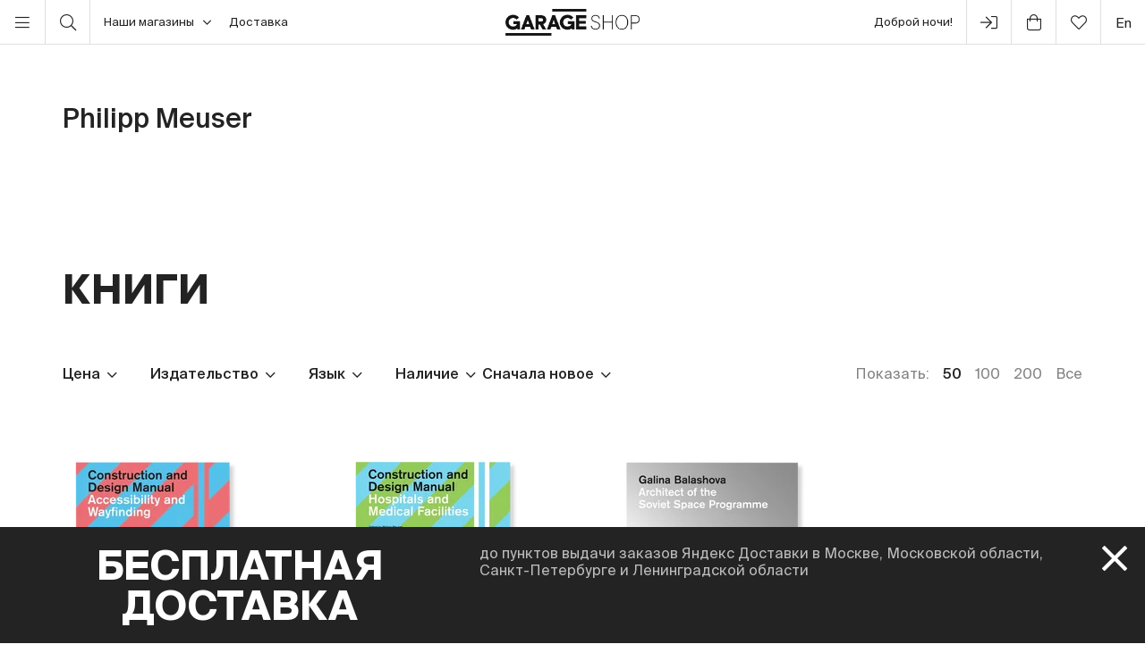

--- FILE ---
content_type: text/html; charset=UTF-8
request_url: https://shop.garagemca.org/ru/authors/philipp-meuser-1014/
body_size: 21044
content:
<!DOCTYPE html>
<html lang="ru">
<head>
    <!-- Top.Mail.Ru counter -->
    <script type="text/javascript">
        var _tmr = window._tmr || (window._tmr = []);
        _tmr.push({id: "3583660", type: "pageView", start: (new Date()).getTime()});
        (function (d, w, id) {
            if (d.getElementById(id)) return;
            var ts = d.createElement("script"); ts.type = "text/javascript"; ts.async = true; ts.id = id;
            ts.src = "https://top-fwz1.mail.ru/js/code.js";
            var f = function () {var s = d.getElementsByTagName("script")[0]; s.parentNode.insertBefore(ts, s);};
            if (w.opera == "[object Opera]") { d.addEventListener("DOMContentLoaded", f, false); } else { f(); }
        })(document, window, "tmr-code");
    </script>
    <noscript><div><img src="https://top-fwz1.mail.ru/counter?id=3583660;js=na" style="position:absolute;left:-9999px;" alt="Top.Mail.Ru" /></div></noscript>
    <!-- /Top.Mail.Ru counter -->

    <meta charset="UTF-8">
    <meta http-equiv="X-UA-Compatible" content="IE=edge">
    <meta name="viewport" content="width=device-width, initial-scale=1, maximum-scale=1" />
    <meta name="facebook-domain-verification" content="jb7026weep05r3on57pqdm2jvxtl8b" />
    <meta name="csrf-param" content="_csrf">
<meta name="csrf-token" content="5BkHEZPyIAPz2eOVaDoRPbICss-zxIOMloyX2xqd8sKoT0Nb3ZlmMZ6OztgDX2l3hXH59_WFycjV_d2TLdKBqA==">
    <title>Philipp Meuser — купить книги в магазине Музея «Гараж» по выгодным ценам</title>

    <link rel="icon" type="image/svg+xml" href="/static/img/favicon/favicon.svg">
    <link rel="apple-touch-icon" sizes="180x180" href="/static/img/favicon/apple-touch-icon.png">
    <link rel="icon" type="image/png" sizes="32x32" href="/static/img/favicon/favicon-32x32.png">
    <link rel="icon" type="image/png" sizes="16x16" href="/static/img/favicon/favicon-16x16.png">
    <link rel="shortcut icon" href="/static/img/favicon/favicon.ico">

    <meta property="og:title" content="Philipp Meuser — купить книги в магазине Музея «Гараж» по выгодным ценам">
<meta property="og:site_name" content="Garage Shop">
<meta property="og:url" content="https://shop.garagemca.org/ru/">
<meta property="og:type" content="website">
<meta property="og:locale" content="ru">
<meta property="og:description" content="Книги автора Philipp Meuser по выгодным ценам с бесплатной доставкой. Большой выбор книг и сувениров в магазине Музея «Гараж».">
<meta property="og:image" content="https://shop.garagemca.org/static/img/share.png">
<meta name="title" content="Philipp Meuser — купить книги в магазине Музея «Гараж» по выгодным ценам">
<meta name="description" content="Книги автора Philipp Meuser по выгодным ценам с бесплатной доставкой. Большой выбор книг и сувениров в магазине Музея «Гараж».">
<link href="/assets/css-compress/40acbd8f4c0f0ce506455b175de18c7b.css?v=1764057570" rel="stylesheet">
<script>var GarageDataLayer={"user_type":"guest","site_language":"ru","currency":"RUB","items":[],"cart":[]};</script>    <link rel="preload" as="font" crossorigin="crossorigin" type="font/woff2" href="/static/fonts/SuisseIntl-Regular.woff2"/>
    <link rel="preload" as="font" crossorigin="crossorigin" type="font/woff2" href="/static/fonts/SuisseIntl-Medium.woff2"/>
    <link rel="preload" as="font" crossorigin="crossorigin" type="font/woff2" href="/static/fonts/SuisseIntl-Light.woff2"/>
    <link rel="preload" as="font" crossorigin="crossorigin" type="font/woff2" href="/static/fonts/SuisseIntl-Bold.woff2"/>
    <link rel="preload" as="font" crossorigin="crossorigin" type="font/woff" href="/static/fonts/icons.ttf?1"/>

            <script type="text/javascript">!function(){var t=document.createElement("script");t.type="text/javascript",t.async=!0,t.src='https://vk.com/js/api/openapi.js?169',t.onload=function(){VK.Retargeting.Init("VK-RTRG-1452417-ZfsX"),VK.Retargeting.Hit()},document.head.appendChild(t)}();</script><noscript><img src="https://vk.com/rtrg?p=VK-RTRG-1452417-ZfsX" style="position:fixed; left:-999px;" alt=""/></noscript>
    
    </head>
<body>
<script>var customerModalEncrypted="o4sx98FxgZE834xj\/BIYPv9xP8IMPKm2A8FnQfsjRfFTQfr2QvDu94+xPM7hoGA8A4sj94d234xj\/BIEcSIHPK7EoGAqiZUyA6kro4sx98F6P4+N3NE894HEP402cZi8o2BGEQfat2BEoBDncfQWAZqMPKm2A4HnoGm69fwEPvIH38ArQSwEcSDuoGAt3e0tQSw6PK7u9BDjQvwt9SbERvqtgvHuRSbH9hArPS7Ec4DnoGmyPKwEA8FnQfsjRfFTQfrWAZqxPeFI9BFE\/fFHoGmOcSsngSk8A4bjPS0DAHD63KmMA8FvQSqIgLE8w0mlGd7c0CHma7FViM7o7M+dPImaQnHZ3Ki2\/ejmLEIYPKHQiejqgZjNGvD0idb8iIxYP0IcwnDV949dSZmYivjQGZ0bfI94\/SwT7HDniHsigd2B30dDoGAWAZqncfQrQvqj3KiDAMgt3ME2QMqtQvY8o8Upg4HvA4wYQfwNoGmMPKm2RSqxPM0rQvDYRfrqA6kro4sx98F6P4+N3NE8gMDhPGIe3MDI3BFMcS7YgBI69fwEPvIH38IYPv9xP8Fhgf+IcfmHgBAWAZqxPeFI9BFE\/[base64]\/fFHoGmN9Sm2cfa8A4wYQfwNoGm894krP4HecCarQesuRSqtgvHuA6kpcGF6P4+N3NE8cSwtP8IugfjERfwEgfU8o6ytcLJaHwByERts6w4AER0pRvmI9CstP6kroBDncfQWAZytg4Hvo8UpRvgt3MEWoBDncfQ";
var base64ShuffledSymbols="cP39\/1rj86nHMeOxTlY2utyqhNUFBZd+4CAmXRiwzoasGL07SfQgEIvKkbVJpDW5";</script>

<!-- Top.Mail.Ru counter -->
<script type="text/javascript">
var _tmr = window._tmr || (window._tmr = []);
_tmr.push({id: "3527226", type: "pageView", start: (new Date()).getTime()});
(function (d, w, id) {
  if (d.getElementById(id)) return;
  var ts = d.createElement("script"); ts.type = "text/javascript"; ts.async = true; ts.id = id;
  ts.src = "https://top-fwz1.mail.ru/js/code.js";
  var f = function () {var s = d.getElementsByTagName("script")[0]; s.parentNode.insertBefore(ts, s);};
  if (w.opera == "[object Opera]") { d.addEventListener("DOMContentLoaded", f, false); } else { f(); }
})(document, window, "tmr-code");
</script>
<noscript><div><img src="https://top-fwz1.mail.ru/counter?id=3527226;js=na" style="position:absolute;left:-9999px;" alt="Top.Mail.Ru" /></div></noscript>
<!-- /Top.Mail.Ru counter →-->

<script>
    window.getGreetingText = function () {
        let currentTime = ('0' + (new Date()).getHours()).slice(-2) + ':' + ('0' + (new Date()).getMinutes()).slice(-2);
        let text = 'Доброй ночи';

        if (currentTime >= '05:00' && currentTime <= '11:45') text = 'Доброе утро';
        if (currentTime >= '11:46' && currentTime <= '17:59') text = 'Добрый день';
        if (currentTime >= '18:00' && currentTime <= '23:29') text = 'Добрый вечер'

        return text;
    }
</script>

<div class="header">
    <div class="container full-width">
        <div class="left-bar">
            <div class="menu">
                <button class="open-menu"><i class="icon-bars"></i></button>
            </div>
            <div class="search">
                <button class="open-search"><i class="icon-search"></i></button>
            </div>
            <div class="delivery">
                <button class="click-tooltip" data-tippy-offset="[50,-5]" data-template="cityTooltip">
                    Наши магазины<i class="icon-angle-down"></i>
                </button>
                <span><a href="/ru/delivery/">Доставка</a></span>
            </div>
        </div>

        <div class="center-bar">
            <div class="logo"><a href="/ru/"><img src="/static/img/logo.png" width="150" height="30" alt="garage-shop"></a></div>
        </div>

        <div class="right-bar">
            <div class="hello">
                <span class="greeting"><script>document.write(window.getGreetingText())</script></span>
                !
            </div>
            <div class="user g-tooltip">
                                    <button type="button" class="modal-open" data-target="#modal-login"><i class="icon-next-step"></i></button>                    <div class="g-tooltip-body">
                       Войти в личный кабинет                    </div>
                            </div>

            <div class="cart g-tooltip">
                                <button type="button" class="open-cart"><i class="icon-shopping-bag"></i><sup></sup></button>                <div class="g-tooltip-body">
                    К оплате: <b class="header-basket-sum">0 ₽</b>
                </div>
            </div>
            <div class="favorites">
                <button class="open-favorite">
                                        <i class="icon-heart"></i><sup></sup>
                </button>
            </div>


            
<div class="lang">
    <a href="/en/authors/philipp-meuser-1014/">en</a></div>
        </div>
    </div>
</div>


<div class="navigation">
    <div id="dsk-menu" class="main-menu masonry">
            <ul class="menu-first-level grid">
                            <li class="grid-item first-level-parent">
                    <a href="/ru/books/">Книги</a>
                                            <ul class="menu-second-level">
                                                            <li class=" ">
                                    <a class=" highlight" href="/ru/books/garage-publications/">Издательская программа Музея «Гараж»</a>
                                                                    </li>
                                                            <li class="second-level-parent ">
                                    <a class="">Искусство </a>
                                                                            <ul class="menu-third-level">
                                            <li>
                                                <a href="/ru/books/art/">Все</a>                                            </li>
                                                                                            <li>
                                                    <a href="/ru/books/art/museum-studies/">Музеология</a>                                                </li>
                                                                                            <li>
                                                    <a href="/ru/books/art/history-and-theory/">История и теория </a>                                                </li>
                                                                                            <li>
                                                    <a href="/ru/books/art/albums/">Альбомы</a>                                                </li>
                                                                                            <li>
                                                    <a href="/ru/books/art/biographies-and-memoirs/">Биографии и мемуары</a>                                                </li>
                                                                                            <li>
                                                    <a href="/ru/books/art/art-in-fiction/">Искусство в художественной литературе</a>                                                </li>
                                                                                    </ul>
                                                                    </li>
                                                            <li class=" ">
                                    <a class="" href="/ru/books/architecture/">Архитектура</a>
                                                                    </li>
                                                            <li class="second-level-parent ">
                                    <a class="">Дизайн</a>
                                                                            <ul class="menu-third-level">
                                            <li>
                                                <a href="/ru/books/design/">Все</a>                                            </li>
                                                                                            <li>
                                                    <a href="/ru/books/design/interior/">Дизайн интерьера </a>                                                </li>
                                                                                            <li>
                                                    <a href="/ru/books/design/landscape-design/">Ландшафтный дизайн</a>                                                </li>
                                                                                            <li>
                                                    <a href="/ru/books/design/product-design/">Промышленный дизайн</a>                                                </li>
                                                                                            <li>
                                                    <a href="/ru/books/design/graphic-design/">Графический дизайн </a>                                                </li>
                                                                                            <li>
                                                    <a href="/ru/books/design/general-design/">История и теория дизайна</a>                                                </li>
                                                                                    </ul>
                                                                    </li>
                                                            <li class=" ">
                                    <a class="" href="/ru/books/photography/">Фотография</a>
                                                                    </li>
                                                            <li class=" ">
                                    <a class="" href="/ru/books/fashion/">Мода</a>
                                                                    </li>
                                                            <li class=" ">
                                    <a class="" href="/ru/books/cinema-and-theater/">Кино и театр</a>
                                                                    </li>
                                                            <li class=" ">
                                    <a class="" href="/ru/books/culture/">Культура</a>
                                                                    </li>
                                                            <li class=" ">
                                    <a class="" href="/ru/books/music/">Музыка</a>
                                                                    </li>
                                                            <li class=" ">
                                    <a class="" href="/ru/books/fiction/">Художественная литература</a>
                                                                    </li>
                                                            <li class=" ">
                                    <a class="" href="/ru/books/comics-and-graphic-novels/">Комиксы и графические романы</a>
                                                                    </li>
                                                            <li class=" ">
                                    <a class="" href="/ru/books/biography/">Биографии</a>
                                                                    </li>
                                                            <li class="second-level-parent ">
                                    <a class="">Для детей</a>
                                                                            <ul class="menu-third-level">
                                            <li>
                                                <a href="/ru/books/for-children/">Все</a>                                            </li>
                                                                                            <li>
                                                    <a href="/ru/books/for-children/fiction/">Художественная литература</a>                                                </li>
                                                                                            <li>
                                                    <a href="/ru/books/for-children/education-and-hobbies/">Обучение и хобби</a>                                                </li>
                                                                                            <li>
                                                    <a href="/ru/books/for-children/psychology/">Психология</a>                                                </li>
                                                                                            <li>
                                                    <a href="/ru/books/for-children/comics-and-graphic-novels/">Комиксы и графические романы</a>                                                </li>
                                                                                    </ul>
                                                                    </li>
                                                            <li class=" ">
                                    <a class="" href="/ru/books/non-fiction/">Нон-фикшн</a>
                                                                    </li>
                                                            <li class="second-level-parent ">
                                    <a class="">Хобби</a>
                                                                            <ul class="menu-third-level">
                                            <li>
                                                <a href="/ru/books/hobbies/">Все</a>                                            </li>
                                                                                            <li>
                                                    <a href="/ru/books/hobbies/cooking/">Кулинария</a>                                                </li>
                                                                                            <li>
                                                    <a href="/ru/books/hobbies/travelling/">Путешествия</a>                                                </li>
                                                                                            <li>
                                                    <a href="/ru/books/hobbies/creativity/">Творчество</a>                                                </li>
                                                                                            <li>
                                                    <a href="/ru/books/hobbies/art-of-writing/">Писательство</a>                                                </li>
                                                                                    </ul>
                                                                    </li>
                                                            <li class=" ">
                                    <a class="" href="/ru/books/magazines-and-newspapers/">Журналы и газеты</a>
                                                                    </li>
                                                            <li class=" ">
                                    <a class="" href="/ru/books/esoterica/">Эзотерика</a>
                                                                    </li>
                                                            <li class=" ">
                                    <a class="" href="/ru/books/bookinistry/">Букинистика</a>
                                                                    </li>
                                                            <li class=" offset">
                                    <a class="" href="/ru/books/digital-books/">Цифровые книги</a>
                                                                    </li>
                                                    </ul>
                                    </li>
                            <li class="grid-item first-level-parent">
                    <a href="/ru/gifts/">Сувениры и подарки</a>
                                            <ul class="menu-second-level">
                                                            <li class=" ">
                                    <a class="" href="/ru/gifts/sale/">Распродажа</a>
                                                                    </li>
                                                            <li class=" ">
                                    <a class="" href="/ru/gifts/gift-certificates/">Подарочные сертификаты</a>
                                                                    </li>
                                                            <li class=" ">
                                    <a class="" href="/ru/gifts/gift-wrap/">Подарочная упаковка</a>
                                                                    </li>
                                                            <li class="second-level-parent ">
                                    <a class="">Одежда</a>
                                                                            <ul class="menu-third-level">
                                            <li>
                                                <a href="/ru/gifts/clothes/">Все</a>                                            </li>
                                                                                            <li>
                                                    <a href="/ru/gifts/clothes/t-shirts/">Футболки</a>                                                </li>
                                                                                            <li>
                                                    <a href="/ru/gifts/clothes/sweatshirts/">Толстовки</a>                                                </li>
                                                                                    </ul>
                                                                    </li>
                                                            <li class=" ">
                                    <a class="" href="/ru/gifts/accessories/">Аксессуары</a>
                                                                    </li>
                                                            <li class=" ">
                                    <a class="" href="/ru/gifts/bags/">Сумки</a>
                                                                    </li>
                                                            <li class=" ">
                                    <a class="" href="/ru/gifts/stickers/">Наклейки</a>
                                                                    </li>
                                                            <li class=" ">
                                    <a class="" href="/ru/gifts/jewelry/">Украшения</a>
                                                                    </li>
                                                            <li class=" ">
                                    <a class="" href="/ru/gifts/for-the-home/">Для дома</a>
                                                                    </li>
                                                            <li class="second-level-parent ">
                                    <a class="">Канцелярия</a>
                                                                            <ul class="menu-third-level">
                                            <li>
                                                <a href="/ru/gifts/stationery/">Все</a>                                            </li>
                                                                                            <li>
                                                    <a href="/ru/gifts/stationery/notebooks-and-sketchbooks/">Блокноты и скетчбуки</a>                                                </li>
                                                                                            <li>
                                                    <a href="/ru/gifts/stationery/pencils-and-pens/">Карандаши и ручки</a>                                                </li>
                                                                                            <li>
                                                    <a href="/ru/gifts/stationery/files/">Папки</a>                                                </li>
                                                                                    </ul>
                                                                    </li>
                                                            <li class=" ">
                                    <a class="" href="/ru/gifts/lollipops/">Леденцы</a>
                                                                    </li>
                                                            <li class=" ">
                                    <a class="" href="/ru/gifts/cards/">Открытки</a>
                                                                    </li>
                                                            <li class=" ">
                                    <a class="" href="/ru/gifts/games/">Игры</a>
                                                                    </li>
                                                            <li class=" ">
                                    <a class="" href="/ru/gifts/for-children/">Для детей</a>
                                                                    </li>
                                                            <li class=" ">
                                    <a class="" href="/ru/gifts/badges/">Значки</a>
                                                                    </li>
                                                            <li class=" ">
                                    <a class="" href="/ru/gifts/posters/">Постеры</a>
                                                                    </li>
                                                            <li class=" ">
                                    <a class="" href="/ru/gifts/phone-cases/">Чехлы для телефонов</a>
                                                                    </li>
                                                            <li class=" ">
                                    <a class="" href="/ru/gifts/magnets/">Магниты</a>
                                                                    </li>
                                                            <li class=" ">
                                    <a class="" href="/ru/gifts/masks/">Маски</a>
                                                                    </li>
                                                    </ul>
                                    </li>
                            <li class="grid-item first-level-parent">
                    <a href="/ru/collections/">Коллекции</a>
                                            <ul class="menu-second-level">
                                                            <li class=" ">
                                    <a class="" href="/ru/collections/winter-collection/">ЗИМНЯЯ КОЛЛЕКЦИЯ </a>
                                                                    </li>
                                                            <li class=" ">
                                    <a class="" href="/ru/collections/objects-series-no-1-for-narkomfin-building/">Серия объектов № 1 для Дома Наркомфина</a>
                                                                    </li>
                                                            <li class=" ">
                                    <a class="" href="/ru/collections/sew-dept/">Музей современного искусства «Гараж» × Sew Dept </a>
                                                                    </li>
                                                            <li class=" ">
                                    <a class="" href="/ru/collections/narkomfin--mineral-weather/">Дом Наркомфина × Mineral Weather</a>
                                                                    </li>
                                                            <li class=" ">
                                    <a class="" href="/ru/collections/narkomfin--aadre/">Дом Наркомфина × AADRE</a>
                                                                    </li>
                                                            <li class=" ">
                                    <a class="" href="/ru/collections/solutions/">Лимитированная коллекция Музея современного искусства «Гараж» и творческого объединения .solutions</a>
                                                                    </li>
                                                            <li class=" ">
                                    <a class="" href="/ru/collections/garage--chandelier/">GARAGE × Люстра</a>
                                                                    </li>
                                                            <li class=" ">
                                    <a class="" href="/ru/collections/malyshki-1822/">Малышки 18:22</a>
                                                                    </li>
                                                            <li class=" ">
                                    <a class="" href="/ru/collections/world-gone-by/">Ушедший мир</a>
                                                                    </li>
                                                            <li class=" ">
                                    <a class="" href="/ru/collections/thomas-demand-mirror-without-memory/">Томас Деманд «Зеркало без памяти»</a>
                                                                    </li>
                                                            <li class=" ">
                                    <a class="" href="/ru/collections/special-collection-garage-academy/">Специальная коллекция «GARAGE ACADEMY»</a>
                                                                    </li>
                                                            <li class="second-level-parent ">
                                    <a class="">Архив коллекций</a>
                                                                            <ul class="menu-third-level">
                                            <li>
                                                <a href="/ru/collections/collections-archive/">Все</a>                                            </li>
                                                                                            <li>
                                                    <a href="/ru/collections/collections-archive/silver-jewelry-collection/">Коллекция украшений из серебра</a>                                                </li>
                                                                                            <li>
                                                    <a href="/ru/collections/collections-archive/leta--garage/">LETA × GARAGE</a>                                                </li>
                                                                                            <li>
                                                    <a href="/ru/collections/collections-archive/garage-10th-anniversary/">10-летие Музея</a>                                                </li>
                                                                                            <li>
                                                    <a href="/ru/collections/collections-archive/boris-matrosov/">Борис Матросов</a>                                                </li>
                                                                                            <li>
                                                    <a href="/ru/collections/collections-archive/damin-ortega-the-modern-garden/">Дамиан Ортега «Современный сад» </a>                                                </li>
                                                                                            <li>
                                                    <a href="/ru/collections/collections-archive/juergen-teller-zittern-auf-dem-sofa/">Юрген Теллер «Мандраж на диване»</a>                                                </li>
                                                                                            <li>
                                                    <a href="/ru/collections/collections-archive/takashi-murakami-under-the-radiation-falls/">Такаси Мураками «Будет ласковый дождь» </a>                                                </li>
                                                                                            <li>
                                                    <a href="/ru/collections/collections-archive/raymond-pettibon-the-cloud-of-misreading/">Реймонд Петтибон «Облако ложного прочтения»</a>                                                </li>
                                                                                            <li>
                                                    <a href="/ru/collections/collections-archive/david-adjaye-form-heft-material/">Дэвид Аджайе: форма, масса, материал</a>                                                </li>
                                                                                            <li>
                                                    <a href="/ru/collections/collections-archive/proof-francisco-goya-sergei-eisenstein-robert-longo/">«Свидетельства»: Франсиско Гойя, Сергей Эйзенштейн, Роберт Лонго</a>                                                </li>
                                                                                            <li>
                                                    <a href="/ru/collections/collections-archive/ugo-rondinone-your-age-and-my-age-and-the-age-of-the-rainbow/">Уго Рондиноне «Твой возраст и мой возраст и возраст радуги»</a>                                                </li>
                                                                                            <li>
                                                    <a href="/ru/collections/collections-archive/urs-fischer-small-axe/">Урс Фишер «Маленький топор»</a>                                                </li>
                                                                                            <li>
                                                    <a href="/ru/collections/collections-archive/the-fabric-of-felicity/">Ткань процветания</a>                                                </li>
                                                                                            <li>
                                                    <a href="/ru/collections/collections-archive/louise-bourgeois-structures-of-existence-the-cells/">Луиз Буржуа. Структуры бытия: клетки</a>                                                </li>
                                                                                            <li>
                                                    <a href="/ru/collections/collections-archive/viktor-pivovarov-the-snails-trail/">Виктор Пивоваров «След улитки»</a>                                                </li>
                                                                                            <li>
                                                    <a href="/ru/collections/collections-archive/garage--aded/">Garage × A.D.E.D.</a>                                                </li>
                                                                                            <li>
                                                    <a href="/ru/collections/collections-archive/we-treasure-our-lucid-dreams/">Мы храним наши белые сны</a>                                                </li>
                                                                                            <li>
                                                    <a href="/ru/collections/collections-archive/spirit-labor-duration-difficulty-and-affect/">Служба времени. О природе длительности, преодоления и аффекта</a>                                                </li>
                                                                                            <li>
                                                    <a href="/ru/collections/collections-archive/present-continuous/">Настоящее время, несовершенный вид</a>                                                </li>
                                                                                            <li>
                                                    <a href="/ru/collections/collections-archive/2nd-garage-triennial-of-russian-contemporary-art/">2-я Триеннале «Красивая ночь всех людей»</a>                                                </li>
                                                                                            <li>
                                                    <a href="/ru/collections/collections-archive/rasheed-araeen-a-retrospective/">Рашид Араин. Ретроспектива</a>                                                </li>
                                                                                            <li>
                                                    <a href="/ru/collections/collections-archive/pavel-pepperstein-the-human-as-a-frame-for-the-landscape/">Павел Пепперштейн «Человек как рамка для ландшафта» </a>                                                </li>
                                                                                            <li>
                                                    <a href="/ru/collections/collections-archive/marcel-broodthaers-poetry-and-images/">Марсель Бротарс. Поэзия и образы</a>                                                </li>
                                                                                            <li>
                                                    <a href="/ru/collections/collections-archive/atelier-eb-passer-by/">Atelier E.B «Прохожий»</a>                                                </li>
                                                                                            <li>
                                                    <a href="/ru/collections/collections-archive/the-coming-world-ecology-as-the-new-politics-20302100/">Грядущий мир: экология как новая политика. 2030–2100</a>                                                </li>
                                                                                            <li>
                                                    <a href="/ru/collections/collections-archive/assuming-distance-speculations-fakes-and-predictions-in-the-age-of-the-coronacene/">Выбирая дистанцию: спекуляции, фейки, прогнозы в эпоху коронацена</a>                                                </li>
                                                                                    </ul>
                                                                    </li>
                                                            <li class=" ">
                                    <a class="" href="/ru/collections/new-year-gifts/">Новогодние подарки</a>
                                                                    </li>
                                                            <li class=" offset">
                                    <a class="" href="/ru/collections/garage-basic/">Garage Basic </a>
                                                                    </li>
                                                            <li class=" ">
                                    <a class="" href="/ru/collections/garage-green/">Garage Green</a>
                                                                    </li>
                                                            <li class=" ">
                                    <a class="" href="/ru/collections/garage-endowment-fund/">GARAGE ENDOWMENT FUND</a>
                                                                    </li>
                                                            <li class=" ">
                                    <a class="" href="/ru/collections/garage-cat/">Кот Гараж</a>
                                                                    </li>
                                                            <li class=" ">
                                    <a class="" href="/ru/collections/everything-you-need-for-exploring-the-city/">Все, что нужно для прогулок по городу</a>
                                                                    </li>
                                                            <li class=" ">
                                    <a class="" href="/ru/collections/selected/">Избранное</a>
                                                                    </li>
                                                            <li class=" ">
                                    <a class="" href="/ru/collections/open-storage/">Открытое хранение</a>
                                                                    </li>
                                                    </ul>
                                    </li>
                            <li class="grid-item first-level-parent">
                    <a href="/ru/limited-editions/">Limited Editions</a>
                                            <ul class="menu-second-level">
                                                            <li class=" ">
                                    <a class="" href="/ru/limited-editions/artem-lyapin/">Артем Ляпин</a>
                                                                    </li>
                                                            <li class=" ">
                                    <a class="" href="/ru/limited-editions/mikhail-dobrovolsky/">Михаил Добровольский</a>
                                                                    </li>
                                                            <li class=" ">
                                    <a class="" href="/ru/limited-editions/ulyana-podkorytova-and-masha-yeskina/">Ульяна Подкорытова и Маша Еськина</a>
                                                                    </li>
                                                            <li class=" ">
                                    <a class="" href="/ru/limited-editions/pavel-pepperstein/">Павел Пепперштейн</a>
                                                                    </li>
                                                            <li class=" ">
                                    <a class="" href="/ru/limited-editions/victor-pivovarov/">Виктор Пивоваров</a>
                                                                    </li>
                                                            <li class=" ">
                                    <a class="" href="/ru/limited-editions/anton-kushaev/">Антон Кушаев</a>
                                                                    </li>
                                                            <li class=" ">
                                    <a class="" href="/ru/limited-editions/takashi-murakami/">Такаси Мураками</a>
                                                                    </li>
                                                    </ul>
                                    </li>
                    </ul>
        </div>

    <div id="mbl-menu" class="dl-menuwrapper">
            <ul class="dl-menu">
                            <li>
                    <a>Книги</a>
                                            <ul class="dl-submenu">
                            <li class="dl-back"><a href="#">Назад</a></li>
                            <li>
                                <a href="/ru/books/">Все</a>                            </li>
                                                            <li>
                                    <a class=" highlight" href="/ru/books/garage-publications/">Издательская программа Музея «Гараж»</a>
                                                                    </li>
                                                            <li>
                                    <a class="">Искусство </a>
                                                                            <ul class="dl-submenu">
                                            <li class="dl-back"><a href="#">Назад</a></li>
                                            <li>
                                                <a href="/ru/books/art/">Все</a>                                            </li>
                                                                                            <li>
                                                    <a href="/ru/books/art/museum-studies/">Музеология</a>                                                </li>
                                                                                            <li>
                                                    <a href="/ru/books/art/history-and-theory/">История и теория </a>                                                </li>
                                                                                            <li>
                                                    <a href="/ru/books/art/albums/">Альбомы</a>                                                </li>
                                                                                            <li>
                                                    <a href="/ru/books/art/biographies-and-memoirs/">Биографии и мемуары</a>                                                </li>
                                                                                            <li>
                                                    <a href="/ru/books/art/art-in-fiction/">Искусство в художественной литературе</a>                                                </li>
                                                                                    </ul>
                                                                    </li>
                                                            <li>
                                    <a class="" href="/ru/books/architecture/">Архитектура</a>
                                                                    </li>
                                                            <li>
                                    <a class="">Дизайн</a>
                                                                            <ul class="dl-submenu">
                                            <li class="dl-back"><a href="#">Назад</a></li>
                                            <li>
                                                <a href="/ru/books/design/">Все</a>                                            </li>
                                                                                            <li>
                                                    <a href="/ru/books/design/interior/">Дизайн интерьера </a>                                                </li>
                                                                                            <li>
                                                    <a href="/ru/books/design/landscape-design/">Ландшафтный дизайн</a>                                                </li>
                                                                                            <li>
                                                    <a href="/ru/books/design/product-design/">Промышленный дизайн</a>                                                </li>
                                                                                            <li>
                                                    <a href="/ru/books/design/graphic-design/">Графический дизайн </a>                                                </li>
                                                                                            <li>
                                                    <a href="/ru/books/design/general-design/">История и теория дизайна</a>                                                </li>
                                                                                    </ul>
                                                                    </li>
                                                            <li>
                                    <a class="" href="/ru/books/photography/">Фотография</a>
                                                                    </li>
                                                            <li>
                                    <a class="" href="/ru/books/fashion/">Мода</a>
                                                                    </li>
                                                            <li>
                                    <a class="" href="/ru/books/cinema-and-theater/">Кино и театр</a>
                                                                    </li>
                                                            <li>
                                    <a class="" href="/ru/books/culture/">Культура</a>
                                                                    </li>
                                                            <li>
                                    <a class="" href="/ru/books/music/">Музыка</a>
                                                                    </li>
                                                            <li>
                                    <a class="" href="/ru/books/fiction/">Художественная литература</a>
                                                                    </li>
                                                            <li>
                                    <a class="" href="/ru/books/comics-and-graphic-novels/">Комиксы и графические романы</a>
                                                                    </li>
                                                            <li>
                                    <a class="" href="/ru/books/biography/">Биографии</a>
                                                                    </li>
                                                            <li>
                                    <a class="">Для детей</a>
                                                                            <ul class="dl-submenu">
                                            <li class="dl-back"><a href="#">Назад</a></li>
                                            <li>
                                                <a href="/ru/books/for-children/">Все</a>                                            </li>
                                                                                            <li>
                                                    <a href="/ru/books/for-children/fiction/">Художественная литература</a>                                                </li>
                                                                                            <li>
                                                    <a href="/ru/books/for-children/education-and-hobbies/">Обучение и хобби</a>                                                </li>
                                                                                            <li>
                                                    <a href="/ru/books/for-children/psychology/">Психология</a>                                                </li>
                                                                                            <li>
                                                    <a href="/ru/books/for-children/comics-and-graphic-novels/">Комиксы и графические романы</a>                                                </li>
                                                                                    </ul>
                                                                    </li>
                                                            <li>
                                    <a class="" href="/ru/books/non-fiction/">Нон-фикшн</a>
                                                                    </li>
                                                            <li>
                                    <a class="">Хобби</a>
                                                                            <ul class="dl-submenu">
                                            <li class="dl-back"><a href="#">Назад</a></li>
                                            <li>
                                                <a href="/ru/books/hobbies/">Все</a>                                            </li>
                                                                                            <li>
                                                    <a href="/ru/books/hobbies/cooking/">Кулинария</a>                                                </li>
                                                                                            <li>
                                                    <a href="/ru/books/hobbies/travelling/">Путешествия</a>                                                </li>
                                                                                            <li>
                                                    <a href="/ru/books/hobbies/creativity/">Творчество</a>                                                </li>
                                                                                            <li>
                                                    <a href="/ru/books/hobbies/art-of-writing/">Писательство</a>                                                </li>
                                                                                    </ul>
                                                                    </li>
                                                            <li>
                                    <a class="" href="/ru/books/magazines-and-newspapers/">Журналы и газеты</a>
                                                                    </li>
                                                            <li>
                                    <a class="" href="/ru/books/esoterica/">Эзотерика</a>
                                                                    </li>
                                                            <li>
                                    <a class="" href="/ru/books/bookinistry/">Букинистика</a>
                                                                    </li>
                                                            <li>
                                    <a class="" href="/ru/books/digital-books/">Цифровые книги</a>
                                                                    </li>
                                                    </ul>
                                    </li>
                            <li>
                    <a>Сувениры и подарки</a>
                                            <ul class="dl-submenu">
                            <li class="dl-back"><a href="#">Назад</a></li>
                            <li>
                                <a href="/ru/gifts/">Все</a>                            </li>
                                                            <li>
                                    <a class="" href="/ru/gifts/sale/">Распродажа</a>
                                                                    </li>
                                                            <li>
                                    <a class="" href="/ru/gifts/gift-certificates/">Подарочные сертификаты</a>
                                                                    </li>
                                                            <li>
                                    <a class="" href="/ru/gifts/gift-wrap/">Подарочная упаковка</a>
                                                                    </li>
                                                            <li>
                                    <a class="">Одежда</a>
                                                                            <ul class="dl-submenu">
                                            <li class="dl-back"><a href="#">Назад</a></li>
                                            <li>
                                                <a href="/ru/gifts/clothes/">Все</a>                                            </li>
                                                                                            <li>
                                                    <a href="/ru/gifts/clothes/t-shirts/">Футболки</a>                                                </li>
                                                                                            <li>
                                                    <a href="/ru/gifts/clothes/sweatshirts/">Толстовки</a>                                                </li>
                                                                                    </ul>
                                                                    </li>
                                                            <li>
                                    <a class="" href="/ru/gifts/accessories/">Аксессуары</a>
                                                                    </li>
                                                            <li>
                                    <a class="" href="/ru/gifts/bags/">Сумки</a>
                                                                    </li>
                                                            <li>
                                    <a class="" href="/ru/gifts/stickers/">Наклейки</a>
                                                                    </li>
                                                            <li>
                                    <a class="" href="/ru/gifts/jewelry/">Украшения</a>
                                                                    </li>
                                                            <li>
                                    <a class="" href="/ru/gifts/for-the-home/">Для дома</a>
                                                                    </li>
                                                            <li>
                                    <a class="">Канцелярия</a>
                                                                            <ul class="dl-submenu">
                                            <li class="dl-back"><a href="#">Назад</a></li>
                                            <li>
                                                <a href="/ru/gifts/stationery/">Все</a>                                            </li>
                                                                                            <li>
                                                    <a href="/ru/gifts/stationery/notebooks-and-sketchbooks/">Блокноты и скетчбуки</a>                                                </li>
                                                                                            <li>
                                                    <a href="/ru/gifts/stationery/pencils-and-pens/">Карандаши и ручки</a>                                                </li>
                                                                                            <li>
                                                    <a href="/ru/gifts/stationery/files/">Папки</a>                                                </li>
                                                                                    </ul>
                                                                    </li>
                                                            <li>
                                    <a class="" href="/ru/gifts/lollipops/">Леденцы</a>
                                                                    </li>
                                                            <li>
                                    <a class="" href="/ru/gifts/cards/">Открытки</a>
                                                                    </li>
                                                            <li>
                                    <a class="" href="/ru/gifts/games/">Игры</a>
                                                                    </li>
                                                            <li>
                                    <a class="" href="/ru/gifts/for-children/">Для детей</a>
                                                                    </li>
                                                            <li>
                                    <a class="" href="/ru/gifts/badges/">Значки</a>
                                                                    </li>
                                                            <li>
                                    <a class="" href="/ru/gifts/posters/">Постеры</a>
                                                                    </li>
                                                            <li>
                                    <a class="" href="/ru/gifts/phone-cases/">Чехлы для телефонов</a>
                                                                    </li>
                                                            <li>
                                    <a class="" href="/ru/gifts/magnets/">Магниты</a>
                                                                    </li>
                                                            <li>
                                    <a class="" href="/ru/gifts/masks/">Маски</a>
                                                                    </li>
                                                    </ul>
                                    </li>
                            <li>
                    <a>Коллекции</a>
                                            <ul class="dl-submenu">
                            <li class="dl-back"><a href="#">Назад</a></li>
                            <li>
                                <a href="/ru/collections/">Все</a>                            </li>
                                                            <li>
                                    <a class="" href="/ru/collections/winter-collection/">ЗИМНЯЯ КОЛЛЕКЦИЯ </a>
                                                                    </li>
                                                            <li>
                                    <a class="" href="/ru/collections/objects-series-no-1-for-narkomfin-building/">Серия объектов № 1 для Дома Наркомфина</a>
                                                                    </li>
                                                            <li>
                                    <a class="" href="/ru/collections/sew-dept/">Музей современного искусства «Гараж» × Sew Dept </a>
                                                                    </li>
                                                            <li>
                                    <a class="" href="/ru/collections/narkomfin--mineral-weather/">Дом Наркомфина × Mineral Weather</a>
                                                                    </li>
                                                            <li>
                                    <a class="" href="/ru/collections/narkomfin--aadre/">Дом Наркомфина × AADRE</a>
                                                                    </li>
                                                            <li>
                                    <a class="" href="/ru/collections/solutions/">Лимитированная коллекция Музея современного искусства «Гараж» и творческого объединения .solutions</a>
                                                                    </li>
                                                            <li>
                                    <a class="" href="/ru/collections/garage--chandelier/">GARAGE × Люстра</a>
                                                                    </li>
                                                            <li>
                                    <a class="" href="/ru/collections/malyshki-1822/">Малышки 18:22</a>
                                                                    </li>
                                                            <li>
                                    <a class="" href="/ru/collections/world-gone-by/">Ушедший мир</a>
                                                                    </li>
                                                            <li>
                                    <a class="" href="/ru/collections/thomas-demand-mirror-without-memory/">Томас Деманд «Зеркало без памяти»</a>
                                                                    </li>
                                                            <li>
                                    <a class="" href="/ru/collections/special-collection-garage-academy/">Специальная коллекция «GARAGE ACADEMY»</a>
                                                                    </li>
                                                            <li>
                                    <a class="">Архив коллекций</a>
                                                                            <ul class="dl-submenu">
                                            <li class="dl-back"><a href="#">Назад</a></li>
                                            <li>
                                                <a href="/ru/collections/collections-archive/">Все</a>                                            </li>
                                                                                            <li>
                                                    <a href="/ru/collections/collections-archive/silver-jewelry-collection/">Коллекция украшений из серебра</a>                                                </li>
                                                                                            <li>
                                                    <a href="/ru/collections/collections-archive/leta--garage/">LETA × GARAGE</a>                                                </li>
                                                                                            <li>
                                                    <a href="/ru/collections/collections-archive/garage-10th-anniversary/">10-летие Музея</a>                                                </li>
                                                                                            <li>
                                                    <a href="/ru/collections/collections-archive/boris-matrosov/">Борис Матросов</a>                                                </li>
                                                                                            <li>
                                                    <a href="/ru/collections/collections-archive/damin-ortega-the-modern-garden/">Дамиан Ортега «Современный сад» </a>                                                </li>
                                                                                            <li>
                                                    <a href="/ru/collections/collections-archive/juergen-teller-zittern-auf-dem-sofa/">Юрген Теллер «Мандраж на диване»</a>                                                </li>
                                                                                            <li>
                                                    <a href="/ru/collections/collections-archive/takashi-murakami-under-the-radiation-falls/">Такаси Мураками «Будет ласковый дождь» </a>                                                </li>
                                                                                            <li>
                                                    <a href="/ru/collections/collections-archive/raymond-pettibon-the-cloud-of-misreading/">Реймонд Петтибон «Облако ложного прочтения»</a>                                                </li>
                                                                                            <li>
                                                    <a href="/ru/collections/collections-archive/david-adjaye-form-heft-material/">Дэвид Аджайе: форма, масса, материал</a>                                                </li>
                                                                                            <li>
                                                    <a href="/ru/collections/collections-archive/proof-francisco-goya-sergei-eisenstein-robert-longo/">«Свидетельства»: Франсиско Гойя, Сергей Эйзенштейн, Роберт Лонго</a>                                                </li>
                                                                                            <li>
                                                    <a href="/ru/collections/collections-archive/ugo-rondinone-your-age-and-my-age-and-the-age-of-the-rainbow/">Уго Рондиноне «Твой возраст и мой возраст и возраст радуги»</a>                                                </li>
                                                                                            <li>
                                                    <a href="/ru/collections/collections-archive/urs-fischer-small-axe/">Урс Фишер «Маленький топор»</a>                                                </li>
                                                                                            <li>
                                                    <a href="/ru/collections/collections-archive/the-fabric-of-felicity/">Ткань процветания</a>                                                </li>
                                                                                            <li>
                                                    <a href="/ru/collections/collections-archive/louise-bourgeois-structures-of-existence-the-cells/">Луиз Буржуа. Структуры бытия: клетки</a>                                                </li>
                                                                                            <li>
                                                    <a href="/ru/collections/collections-archive/viktor-pivovarov-the-snails-trail/">Виктор Пивоваров «След улитки»</a>                                                </li>
                                                                                            <li>
                                                    <a href="/ru/collections/collections-archive/garage--aded/">Garage × A.D.E.D.</a>                                                </li>
                                                                                            <li>
                                                    <a href="/ru/collections/collections-archive/we-treasure-our-lucid-dreams/">Мы храним наши белые сны</a>                                                </li>
                                                                                            <li>
                                                    <a href="/ru/collections/collections-archive/spirit-labor-duration-difficulty-and-affect/">Служба времени. О природе длительности, преодоления и аффекта</a>                                                </li>
                                                                                            <li>
                                                    <a href="/ru/collections/collections-archive/present-continuous/">Настоящее время, несовершенный вид</a>                                                </li>
                                                                                            <li>
                                                    <a href="/ru/collections/collections-archive/2nd-garage-triennial-of-russian-contemporary-art/">2-я Триеннале «Красивая ночь всех людей»</a>                                                </li>
                                                                                            <li>
                                                    <a href="/ru/collections/collections-archive/rasheed-araeen-a-retrospective/">Рашид Араин. Ретроспектива</a>                                                </li>
                                                                                            <li>
                                                    <a href="/ru/collections/collections-archive/pavel-pepperstein-the-human-as-a-frame-for-the-landscape/">Павел Пепперштейн «Человек как рамка для ландшафта» </a>                                                </li>
                                                                                            <li>
                                                    <a href="/ru/collections/collections-archive/marcel-broodthaers-poetry-and-images/">Марсель Бротарс. Поэзия и образы</a>                                                </li>
                                                                                            <li>
                                                    <a href="/ru/collections/collections-archive/atelier-eb-passer-by/">Atelier E.B «Прохожий»</a>                                                </li>
                                                                                            <li>
                                                    <a href="/ru/collections/collections-archive/the-coming-world-ecology-as-the-new-politics-20302100/">Грядущий мир: экология как новая политика. 2030–2100</a>                                                </li>
                                                                                            <li>
                                                    <a href="/ru/collections/collections-archive/assuming-distance-speculations-fakes-and-predictions-in-the-age-of-the-coronacene/">Выбирая дистанцию: спекуляции, фейки, прогнозы в эпоху коронацена</a>                                                </li>
                                                                                    </ul>
                                                                    </li>
                                                            <li>
                                    <a class="" href="/ru/collections/new-year-gifts/">Новогодние подарки</a>
                                                                    </li>
                                                            <li>
                                    <a class="" href="/ru/collections/garage-basic/">Garage Basic </a>
                                                                    </li>
                                                            <li>
                                    <a class="" href="/ru/collections/garage-green/">Garage Green</a>
                                                                    </li>
                                                            <li>
                                    <a class="" href="/ru/collections/garage-endowment-fund/">GARAGE ENDOWMENT FUND</a>
                                                                    </li>
                                                            <li>
                                    <a class="" href="/ru/collections/garage-cat/">Кот Гараж</a>
                                                                    </li>
                                                            <li>
                                    <a class="" href="/ru/collections/everything-you-need-for-exploring-the-city/">Все, что нужно для прогулок по городу</a>
                                                                    </li>
                                                            <li>
                                    <a class="" href="/ru/collections/selected/">Избранное</a>
                                                                    </li>
                                                            <li>
                                    <a class="" href="/ru/collections/open-storage/">Открытое хранение</a>
                                                                    </li>
                                                    </ul>
                                    </li>
                            <li>
                    <a>Limited Editions</a>
                                            <ul class="dl-submenu">
                            <li class="dl-back"><a href="#">Назад</a></li>
                            <li>
                                <a href="/ru/limited-editions/">Все</a>                            </li>
                                                            <li>
                                    <a class="" href="/ru/limited-editions/artem-lyapin/">Артем Ляпин</a>
                                                                    </li>
                                                            <li>
                                    <a class="" href="/ru/limited-editions/mikhail-dobrovolsky/">Михаил Добровольский</a>
                                                                    </li>
                                                            <li>
                                    <a class="" href="/ru/limited-editions/ulyana-podkorytova-and-masha-yeskina/">Ульяна Подкорытова и Маша Еськина</a>
                                                                    </li>
                                                            <li>
                                    <a class="" href="/ru/limited-editions/pavel-pepperstein/">Павел Пепперштейн</a>
                                                                    </li>
                                                            <li>
                                    <a class="" href="/ru/limited-editions/victor-pivovarov/">Виктор Пивоваров</a>
                                                                    </li>
                                                            <li>
                                    <a class="" href="/ru/limited-editions/anton-kushaev/">Антон Кушаев</a>
                                                                    </li>
                                                            <li>
                                    <a class="" href="/ru/limited-editions/takashi-murakami/">Такаси Мураками</a>
                                                                    </li>
                                                    </ul>
                                    </li>
            
            <li class="mobile-delivery-link"><a href="/ru/delivery/">Доставка</a></li>
            <li class="mobile-contact-link"><a href="/ru/contacts/">Контакты</a></li>
            <li class="mobile-corporate-clients-link"><a href="/ru/corporate-clients/">Корпоративным клиентам</a></li>

            <li>
<div class="lang">
    <a href="/en/authors/philipp-meuser-1014/">en</a></div>
</li>
        </ul>
        </div>
</div>



<div class="search-page">
    <div class="container full-width">
        <div class="form">
            <input type="text" name="search" placeholder="Поиск..." autocomplete="off">            <i class="icon-search"></i>
        </div>
        <div class="filter">
            <div class="list">
                <ul>
                    <li><a href="#" data-type="" class="active">все</a></li>
                    <li><a href="#" data-type="BOOK">книги</a></li>
                    <li><a href="#" data-type="SOUVENIR">сувениры</a></li>
                </ul>
            </div>
        </div>
        <div class="products"></div>
    </div>
</div>
<div id="cityTooltip">
    <div class="city-tooltip">
        <div class="item"><div><b>Москва</b><br/><span>Парк Горького</span><br/><span>Крымский вал, 9 строение, 32</span></div><a href="tel:+74956450521" data-pjax="0">+7 (495) 645-05-21</a><a class="more modal-open" href="javascript:void(0);" data-pjax="0" data-target="#modal-delivery-address-moscow" data-map-id="ya-map-moscow">Варианты проезда</a></div><div class="item"><div><b>Москва</b><br/><span>Дом Наркомфина</span><br/><span>Новинский бульвар, д. 25, к. 1</span></div><a href="tel:+74955327354" data-pjax="0">+7 (495) 532-73-54</a><a class="more modal-open" href="javascript:void(0);" data-pjax="0" data-target="#modal-delivery-address-moscow2" data-map-id="ya-map-moscow2">Варианты проезда</a></div><div class="item"><div><b>Санкт-Петербург</b><br/>остров Новая Голландия<br/>наб. Адмиралтейского канала, д. 2А</div><a href="tel:+78122071271" data-pjax="0">+7 (812) 207-12-71</a><a class="more modal-open" href="javascript:void(0);" data-pjax="0" data-target="#modal-delivery-address-saint-petersburg" data-map-id="ya-map-saint-petersburg">Варианты проезда</a></div>    </div>
</div>




<div class="checkout-sidebar cart-sidebar in-header">
    <div class="details">
        <div class="caption">
            <div class="title-h4">Корзина</div>

            <div class="count">Товаров: <b>0</b></div>

                            <div class="close"><button class="close-cart-sidebar" type="button"><i class="icon-times"></i></button></div>
                    </div>
        <div class="products">
            <div class="list">
                        </div>
        </div>
            
    </div>
</div>


<div class="checkout-sidebar favorite-sidebar">
    <div class="details">
        <div class="caption">
            <div class="title-h4">Избранное</div>
            <div class="count">Товаров: <b>0</b></div>
            <div class="close"><button class="close-favorite-sidebar"><i class="icon-times"></i></button></div>
        </div>
        <div class="products">
            <div class="list">
                            </div>
        </div>
            </div>
</div>


<div class="main-content">
    <div class="wrapper">
        
<div class="collection-page">

    
<div class="header-page separated">
    <div class="header-page-top">
        
                    <div class="header-page-caption full">
                                    <h1 class="title-h3">Philipp Meuser</h1>
                
                                    
                                    
            </div>
            </div>

    </div>



            <div class="section rmv-top-padding">
            
<div class="product-grid">

    
    <div id="pjax-content-1014" data-pjax-container="" data-pjax-push-state data-pjax-timeout="1000">
                    <div class="title-area-block">
                <div class="title-area">
                    <div class="container full-width col">
                        <div class="caption">
                            <div class="title-h1">Книги</div>                        </div>
                    </div>
                </div>
            </div>
        
                    <div class="product-grid-header-box container full-width row">
                <div class="product-grid-header">
                    

<div class="product-filters-box">
    <div class="product-filter-items">
        <form id="filter" action="./" method="get" data-pjax>
        <div class="product-filter-head show-on-mobile">Фильтры<i class="icon-times btn-close-mobile-filter"></i></div>

        <input type="hidden" name="sort" value="-updated_at">        <input type="hidden" name="per_page" value="50">
        
        <div class="product-filter-item product-filter-price">
            <div class="product-filter-dropdown">
                
                <button type="button" class="product-filter-dropdown-btn">Цена</button>
                <div class="product-filter-values">
                    <div class="product-filter-label show-on-mobile">Цена</div>

                    <div class="product-price-range-box">
                        <div class="product-price-range">
                            <div class="product-price-range-field" data-placeholder="от">
                                <div class="form-group field-filter-price_from">
<input type="number" id="filter-price_from" class="product-price-from form-control" name="filter[price_from]" placeholder="1760 ₽">
</div>                            </div>
                            <div class="product-price-range-field" data-placeholder="до">
                                <div class="form-group field-filter-price_to">
<input type="number" id="filter-price_to" class="product-price-to form-control" name="filter[price_to]" placeholder="7550 ₽">
</div>                            </div>
                            <div id="product-price-slider" class="slider-range" data-range='{"min":"1760","max":"7550"}' data-values='[&quot;1760&quot;,&quot;7550&quot;]'></div>
                        </div>
                    </div>

                    <div class="product-filter-actions">
                        <button type="button" class="btn-filter-reset btn outline">Очистить</button><button type="button" class="btn-filter-apply btn light">Применить</button>                    </div>
                </div>
            </div>
        </div>

                    <div class="product-filter-item product-filter-publisher">
                <div class="product-filter-dropdown">
                    <button type="button" class="product-filter-dropdown-btn">Издательство</button>
                    <div class="product-filter-values">
                        <div class="product-filter-label show-on-mobile">Издательство</div>
                        <div class="product-filter-form-group">
                            <div class="product-filter-publisher-search">
                                <input type="text" id="filter-publisher-search" class="form-control" name="publisher_search" placeholder="Поиск..." data-empty-text="Ничего&lt;br&gt; не найдено">                                <i class="icon-times reset-publisher-search"></i>                            </div>

                            <div class="form-group field-filter-publisher_ids">
<input type="hidden" name="filter[publisher_ids]" value=""><div id="filter-publisher_ids" class="checkbox-list"><label class="checkbox"><input type="checkbox" name="filter[publisher_ids][]" value="69"> <i class="mark"></i><span class="label">DOM Publishers</span></label></div>
</div>                        </div>
                        <div class="product-filter-actions">
                            <button type="button" class="btn-filter-reset btn outline">Очистить</button><button type="button" class="btn-filter-apply btn light">Применить</button>                        </div>
                    </div>
                </div>
            </div>
        
                    <div class="product-filter-item product-filter-lang">
                <div class="product-filter-dropdown">
                    <button type="button" class="product-filter-dropdown-btn">Язык</button>
                    <div class="product-filter-values">
                        <div class="product-filter-label show-on-mobile">Язык</div>
                        <div class="product-filter-form-group">
                            <div class="form-group field-filter-book_lang_ids">
<input type="hidden" name="filter[book_lang_ids]" value=""><div id="filter-book_lang_ids" options='{"class":"checkbox-list"}'><label class="checkbox"><input type="checkbox" name="filter[book_lang_ids][]" value="8"> <i class="mark"></i><span class="label">английский</span></label></div>
</div>                        </div>
                        <div class="product-filter-actions">
                            <button type="button" class="btn-filter-reset btn outline">Очистить</button><button type="button" class="btn-filter-apply btn light">Применить</button>                        </div>
                    </div>
                </div>
            </div>
        
        <div class="product-filter-item product-filter-available">
            <div class="product-filter-dropdown">
                <button type="button" class="product-filter-dropdown-btn">Наличие</button>
                <div class="product-filter-values">
                    <div class="product-filter-label show-on-mobile">Наличие</div>
                    <div class="product-filter-form-group">
                        <div class="form-group field-filter-available">
<input type="hidden" name="filter[available]" value=""><div id="filter-available" options='{"class":"checkbox-list"}'><label class="checkbox"><input type="checkbox" name="filter[available][]" value="all"> <i class="mark"></i><span class="label">Сейчас в наличии</span></label>
<label class="checkbox"><input type="checkbox" name="filter[available][]" value="msk"> <i class="mark"></i><span class="label">Москва, Парк Горького</span></label>
<label class="checkbox"><input type="checkbox" name="filter[available][]" value="msk2"> <i class="mark"></i><span class="label">Москва, Дом Наркомфина</span></label>
<label class="checkbox"><input type="checkbox" name="filter[available][]" value="spb"> <i class="mark"></i><span class="label">Санкт-Петербург, Новая Голландия</span></label></div>
</div>                    </div>
                    <div class="product-filter-actions">
                        <button type="button" class="btn-filter-reset btn outline">Очистить</button><button type="button" class="btn-filter-apply btn light">Применить</button>                    </div>
                </div>
            </div>
        </div>

        <div class="product-filter-item product-filter-item-actions" style="display: none">
            <button type="button" class="btn-filter-all-reset btn outline">Очистить</button>            <button type="button" class="btn-filter-all-apply btn light">Применить</button>        </div>

        </form>    </div>

    <div class="product-sort-items">
        <div class="product-filter-dropdown product-sort-dropdown">
            <button class="product-filter-dropdown-btn" type="button">
                Сначала новое            </button>
            <div class="product-filter-values">
                <ul class="product-sort-list">
                    <li class="active" data-sort="-updated_at">Сначала новое</li><li data-sort="-sales">По популярности</li><li data-sort="-price">Цена по убыванию</li><li data-sort="price">Цена по возрастанию</li><li data-sort="title">По алфавиту</li>                </ul>
            </div>
        </div>
    </div>

    <button type="button" class="btn-open-mobile-filter show-on-mobile"><i class="icon-filters"></i></button></div>
                    <div class="product-per-page-box hide-on-mobile">
                        <span>Показать:</span>
                        <ul class="per-page-list">
                            <li class="active" data-per-page="50">50</li><li data-per-page="100">100</li><li data-per-page="200">200</li><li data-per-page="all">Все</li>                        </ul>
                    </div>
                </div>
            </div>
        
        <div class="products">
            <div class="grid"
                                                                            >
                
<div class="grid-item">
    <div class="item">
        <a href="/ru/books/architecture/accessibility-and-wayfinding-746.html" data-pjax="0" data-dl-select-item-id="746">
            
            <div class="image">
                                    <picture>
                                                    <source srcset="https://shop.garagemca.org/thumbs/6d/all_files-2f58-2f5868_74cc0b0156dc301d54e28c071ac83bcc414d9f62.png_productListX1__1.webp 1x, https://shop.garagemca.org/thumbs/6d/all_files-2f58-2f5868_b4d0457415c3516ef456de94bf0c053174b10bbd.png_productListX2__1.webp 2x, https://shop.garagemca.org/thumbs/6d/all_files-2f58-2f5868_f2b0a4e4d0552cafcf64eb3951166ba00bc27ab7.png_productListX3__1.webp 3x" media="(min-width: 481px)">
                            <source srcset="https://shop.garagemca.org/thumbs/6d/all_files-2f58-2f5868_299eac9e3581f01274f4daa02cb9f281d623a310.png_productListMobileX1__1.webp 1x, https://shop.garagemca.org/thumbs/6d/all_files-2f58-2f5868_e63aa228f9f86940bab1f0f05a6697ec9dc431be.png_productListMobileX2__1.webp 2x, https://shop.garagemca.org/thumbs/6d/all_files-2f58-2f5868_5447867f0cf85bb9553b1d2ffbe259448071c4de.png_productListMobileX3__1.webp 3x" media="(min-width: 320px)">
                            <img src="https://shop.garagemca.org/thumbs/6d/all_files-2f58-2f5868_d310656a2eb9d019ca4533060ae055fe8ee23117.png_originalSize__1.webp" alt="Accessibility and Wayfinding " width="250" height="250">
                                            </picture>
                
                            </div>

            <div class="info">
                                    <div class="caption">Accessibility and Wayfinding </div>
                
                <div class="author">Philipp Meuser</div>
            </div>
        </a>

        <div class="action">
                            <div class="price">
                        
                        <b >7 550 ₽</b>                                                            </div>
            
            
            <div class="links">
                                    <button class="hover-tooltip" data-tippy-interactive="true" data-template="discount-746"><i class="icon-credit-card"></i></button>
                
                                    <button type="button" class="favorite-icon"><i data-product-id="746" class="icon-heart"></i></button>
                
                                    <button type="button" class="cart-icon"><i data-product-id="746" data-product-ymdl='{"id":"746","name":"Accessibility and Wayfinding ","price":7550}' class="icon-shopping-bag"></i></button>
                            </div>
        </div>

    </div>

    
<div id="discount-746" class="discount-tooltip-wrap">
    <div class="discount-tooltip">
        <div class="price">
            <b class="old">7 550 ₽</b>
            <b class="cur">6 790 ₽</b>
        </div>
        <div class="note">
                            Цена по <a href="https://garagemca.org/ru/support/loyalty" target="_blank">карте GARAGE</a>
                    </div>
    </div>
</div>

    <script>GarageDataLayer.items[746]={"funnel_type":"standard_funnel","item_name":"Accessibility and Wayfinding ","item_id":746,"item_brand":"DOM Publishers","item_variant":"2021","price":7550,"item_category":"physical_products","item_category2":"books","item_category3":"architecture","item_category4":"Philipp Meuser"};</script></div>



<div class="grid-item">
    <div class="item">
        <a href="/ru/books/architecture/hospitals-and-medical-facilities-construction-and-design-manual-1322.html" data-pjax="0" data-dl-select-item-id="1322">
            
            <div class="image">
                                    <picture>
                                                    <source srcset="https://shop.garagemca.org/thumbs/50/all_files-2f59-2f5918_9dc95cba02326b5442b3c155bb30b609252950c2.png_productListX1__1.webp 1x, https://shop.garagemca.org/thumbs/50/all_files-2f59-2f5918_28b6e1a9f09431a1c8fbba9be68ea8de56fd7f94.png_productListX2__1.webp 2x, https://shop.garagemca.org/thumbs/50/all_files-2f59-2f5918_80e820a64f251e2d5c4b4f4958bedf7fcaceb2d6.png_productListX3__1.webp 3x" media="(min-width: 481px)">
                            <source srcset="https://shop.garagemca.org/thumbs/50/all_files-2f59-2f5918_4014f26001fb42e1fc4bc41feac445096ca49d3a.png_productListMobileX1__1.webp 1x, https://shop.garagemca.org/thumbs/50/all_files-2f59-2f5918_c3b0bcbe38083b1809d096328a3074fabcb201eb.png_productListMobileX2__1.webp 2x, https://shop.garagemca.org/thumbs/50/all_files-2f59-2f5918_72ac25264002c0c8a6d25108327a6a9246168529.png_productListMobileX3__1.webp 3x" media="(min-width: 320px)">
                            <img src="https://shop.garagemca.org/thumbs/50/all_files-2f59-2f5918_7abce6b0875412779447c9d8f8bcdba822e75789.png_originalSize__1.webp" alt="Hospitals and Medical Facilities. Construction and Design Manual" width="250" height="250">
                                            </picture>
                
                            </div>

            <div class="info">
                                    <div class="caption">Hospitals and Medical Facilities. Construction and Design Manual</div>
                
                <div class="author">Philipp Meuser</div>
            </div>
        </a>

        <div class="action">
            
                                                <div class="shield out-stock">Нет в наличии</div>
                                                            
            <div class="links">
                
                                    <button type="button" class="favorite-icon"><i data-product-id="1322" class="icon-heart"></i></button>
                
                            </div>
        </div>

    </div>

    
<div id="discount-1322" class="discount-tooltip-wrap">
    <div class="discount-tooltip">
        <div class="price">
            <b class="old">7 020 ₽</b>
            <b class="cur">6 310 ₽</b>
        </div>
        <div class="note">
                            Цена по <a href="https://garagemca.org/ru/support/loyalty" target="_blank">карте GARAGE</a>
                    </div>
    </div>
</div>

    <script>GarageDataLayer.items[1322]={"funnel_type":"standard_funnel","item_name":"Hospitals and Medical Facilities. Construction and Design Manual","item_id":1322,"item_brand":"DOM Publishers","item_variant":"2020","price":7020,"item_category":"physical_products","item_category2":"books","item_category3":"architecture","item_category4":"Philipp Meuser"};</script></div>



<div class="grid-item">
    <div class="item">
        <a href="/ru/books/architecture/galina-balashova-architect-of-the-soviet-space-programme-113.html" data-pjax="0" data-dl-select-item-id="113">
            
            <div class="image">
                                    <picture>
                                                    <source srcset="https://shop.garagemca.org/thumbs/04/all_files-2f59-2f5915_d50ff32082a2d83b8af3f2f045af41a5699a8285.png_productListX1__1.webp 1x, https://shop.garagemca.org/thumbs/04/all_files-2f59-2f5915_1c423904b5373fae0a2c9d40d977620bbd6229a9.png_productListX2__1.webp 2x, https://shop.garagemca.org/thumbs/04/all_files-2f59-2f5915_f218ab35f4f035736efd8915915396a82d4f0335.png_productListX3__1.webp 3x" media="(min-width: 481px)">
                            <source srcset="https://shop.garagemca.org/thumbs/04/all_files-2f59-2f5915_f6ed8fca255573a9635fb22cd136c90ff41854fc.png_productListMobileX1__1.webp 1x, https://shop.garagemca.org/thumbs/04/all_files-2f59-2f5915_7d70c680feaf51edf742a5bb33aa101065ec63d0.png_productListMobileX2__1.webp 2x, https://shop.garagemca.org/thumbs/04/all_files-2f59-2f5915_af3d709223e395588e06e6ffc4c3d8e98f1a3d92.png_productListMobileX3__1.webp 3x" media="(min-width: 320px)">
                            <img src="https://shop.garagemca.org/thumbs/04/all_files-2f59-2f5915_82ff3cae297e6198aa6351c983e580b2edc807b2.png_originalSize__1.webp" alt="Galina Balashova: Architect of the Soviet Space Programme" width="250" height="250">
                                            </picture>
                
                            </div>

            <div class="info">
                                    <div class="caption">Galina Balashova: Architect of the Soviet Space Programme</div>
                
                <div class="author">Philipp Meuser</div>
            </div>
        </a>

        <div class="action">
            
                                                <div class="shield out-stock">Нет в наличии</div>
                                                            
            <div class="links">
                
                                    <button type="button" class="favorite-icon"><i data-product-id="113" class="icon-heart"></i></button>
                
                            </div>
        </div>

    </div>

    
<div id="discount-113" class="discount-tooltip-wrap">
    <div class="discount-tooltip">
        <div class="price">
            <b class="old">1 760 ₽</b>
            <b class="cur">1 580 ₽</b>
        </div>
        <div class="note">
                            Цена по <a href="https://garagemca.org/ru/support/loyalty" target="_blank">карте GARAGE</a>
                    </div>
    </div>
</div>

    <script>GarageDataLayer.items[113]={"funnel_type":"standard_funnel","item_name":"Galina Balashova: Architect of the Soviet Space Programme","item_id":113,"item_brand":"DOM Publishers","item_variant":"2020","price":1760,"item_category":"physical_products","item_category2":"books","item_category3":"architecture","item_category4":"Philipp Meuser"};</script></div>


            </div>

                    </div>

    </div></div>        </div>
    </div>    </div>

    
<div class="footer">
    <div class="container full-width">
        <div class="footer-item footer-item-1">
            
<div class="newsletter">
    <div class="caption">
        <div class="title-h5">Рассылка</div>
    </div>
    <div class="notice">Новые книги издательской программы Музея «Гараж» <br>и секретные скидки</div>
    <div class="form">
        <div id="pjax-subscription-form" data-pjax-container="" data-pjax-timeout="1000">
            <form id="SubscriptionForm" action="/ru/site/subscription" method="post" data-pjax>
<input type="hidden" name="_csrf" value="5BkHEZPyIAPz2eOVaDoRPbICss-zxIOMloyX2xqd8sKoT0Nb3ZlmMZ6OztgDX2l3hXH59_WFycjV_d2TLdKBqA==">
                <div class="form-group field-subscriptionform-email required">
<input type="email" id="subscriptionform-email" class="form-control" name="SubscriptionForm[email]" placeholder="Введите e-mail" autocomplete="off" aria-required="true"><div class="help-block"></div>
</div>                <button type="submit"><i class="icon-arrow-circle-right"></i></button>
                
            </form>
        </div>    </div>
</div>            <div class="socials">
                                <a href="https://t.me/garagemca_shop" target="_blank"><i class="icon-telegram"></i></a>
            </div>
        </div>
        <div class="footer-item footer-item-2 pays">
            <ul>
<li><a href="#"><img src="/static/img/payment/master-card.svg" width="74" height="20" alt="master-card"></a></li>
<li><a href="#"><img src="/static/img/payment/visa.svg" width="74" height="20" alt="visa"></a></li>
<li><a href="#"><img src="/static/img/payment/mir.svg" width="74" height="20" alt="mir"></a></li>
</ul>        </div>
        <div class="footer-item footer-item-3 contacts">
            <div class="caption">
                <div class="title-h5">Наши адреса</div>
            </div>
            <div class="address">
                <div class="item">
                    <b>Москва<br/>Парк Горького<br/>Крымский вал, д. 9, стр. 32</b>
                    <a href="tel:+74956450521">+7 (495) 645-05-21</a>
                    <a href="mailto:shop@garagemca.org">shop@garagemca.org</a>
                    <span>Ежедневно, 11:00-22:00</span>
                </div>
                <div class="item">
                    <b>Москва<br/>Дом Наркомфина<br/>Новинский бульвар, д. 25, к. 1</b>
                    <a href="tel:+74955327354">+7 (495) 532-73-54</a>
                    <a href="mailto:shop@garagemca.org">nrkmfn.shop@garagemca.org</a>
                    <span>Ежедневно, 11:00-22:00</span>
                </div>
                <div class="item">
                    <b>Санкт-Петербург<br/>остров Новая Голландия<br/>наб. Адмиралтейского канала, д. 2А</b>
                    <a href="tel:+78122071271">+7 (812) 207-12-71</a>
                    <a href="mailto:nhshop@garagemca.org">nhshop@garagemca.org</a>
                    <span>Ежедневно, 11:00-22:00</span>
                </div>
            </div>
        </div>
        <div class="footer-item footer-item-4 copy">
            <a href="https://legeartis.group" target="_blank">Дизайн и разработка</a>
            <p><span>© Garage Museum of Contemporary Art 2026</span></p>
        </div>
        <div class="footer-item footer-item-5 links">
            <div><a href="/ru/contacts/">Контакты</a></div>
            <div><a href="/ru/delivery/">Доставка</a></div>
            <div>
                <a href="/ru/corporate-clients/">Корпоративным клиентам</a>                <a href="/ru/public-offer/">Публичная оферта</a>                <a href="/ru/personal-data-security/">Защита персональных данных</a>                <a href="/ru/user-agreement/">Пользовательское соглашение</a>                <a href="/ru/payment-and-return/">Правила оплаты и возврата</a>            </div>
        </div>
    </div>
</div>

</div>

    <div id="modal-login" class="modal">
        <div class="modal-body">
            <div class="modal-content modal-login">
                <i class="modal-close icon-times" onClick="$.pjax.reload({container:&quot;#pjax-login-form&quot;, async: false});"></i>            </div>
        </div>
    </div>

<div id="payment-in-installments-modal" class="modal">
    <div class="modal-body">
        <div class="modal-content">
            <i class="modal-close icon-times"></i>
                <ul>
                    <li>Заказ можно оплатить с помощью сервиса «Долями». Для этого необходимо перейти в корзину и выбрать соответствующую опцию.</li>
                    <li>Сервисом могут пользоваться граждане РФ в возрасте от 18 до 65 лет.</li>
                    <li>Один покупатель может сделать неограниченное количество заказов на общую сумму до 40 000 рублей.</li>
                    <li>Без комиссии для покупателя.</li>
                </ul>

            <button class="btn light modal-close" type="button">Понятно</button>
        </div>
    </div>
</div>

<div id="yandex-delivery-widget-modal">
    <i class="modal-close icon-times"></i>
    <div id="delivery-method-yandex-widget"></div>
</div>

<div id="cdek-delivery-widget-modal">
    <i class="modal-close icon-times"></i>
    <div id="delivery-method-cdek-widget"></div>
</div>

<div id="delivery-time-warning-modal" class="modal">
    <div class="modal-body">
        <div class="modal-content">
            <p class="time-warning-modal-message"></p>
            <button class="btn light modal-close" type="button">Понятно</button>
        </div>
    </div>
</div>

<div id="modal-delivery-address-moscow" class="modal">
    <div class="modal-body">
        <div class="modal-content modal-delivery-address">
            <i class="modal-close icon-times"></i>
            <div class="modal-title">Варианты проезда</div>
            <div class="modal-delivery-address-place">
                Москва, Парк Горького, Крымский вал, 9 строение, 32            </div>
            <div class="modal-delivery-address-box">
                <div class="modal-delivery-address-map">
                    <div id="ya-map-moscow" class="ya-map"></div>
                </div>

                <div class="modal-delivery-address-info">
                    <ul>
                        <li class="active">
                            <b>На метро</b>
                            <span>Мы рекомендуем идти в Музей от станции «Октябрьская» (кольцевая): после турникетов повернуть направо, после выхода из метро — еще раз направо, далее по Ленинскому проспекту по ходу движения транспорта. Дорога до входа в Парк Горького займет около 5 минут (400 метров). Вход в парк — через ворота из черных колонн (за д. 6, стр. 3).</span>
                        </li>
                        <li>
                            <b>На машине</b>
                            <span>Платные парковки расположены по обе стороны Крымского моста — у Парка Горького и напротив, у Новой Третьяковки и парка «Музеон». Обращаем ваше внимание, что количество парковочных мест ограничено; в выходные и праздничные дни парковки могут быть заполнены.</span>
                        </li>
                        <li>
                            <b>На наземном транспорте</b>
                            <span>Ближайшая ко входу с Ленинского проспекта остановка наземного транспорта — «1-я городская больница» (троллейбусы № М4, № 4; автобусы № М1, № 111, № 196, № т7, № т7к).</span>
                        </li>
                    </ul>
                </div>
            </div>
        </div>
    </div>
</div>

<div id="modal-delivery-address-moscow2" class="modal">
    <div class="modal-body">
        <div class="modal-content modal-delivery-address">
            <i class="modal-close icon-times"></i>
            <div class="modal-title">Варианты проезда</div>
            <div class="modal-delivery-address-place">
                Москва, Дом Наркомфина, Новинский бульвар, д. 25, к. 1            </div>
            <div class="modal-delivery-address-box">
                <div class="modal-delivery-address-map">
                    <div id="ya-map-moscow2" class="ya-map"></div>
                </div>

                <div class="modal-delivery-address-info">
                    <ul>
                        <li class="active">
                            <b>На метро</b>
                            <span>Мы рекомендуем идти до Дома Наркомфина от станции метро «Баррикадная» (Таганско-Краснопресненская линия). После выхода из вестибюля нужно повернуть направо и дойти до Баррикадной улицы. Не переходя на другую сторону, повернуть налево и дойти до Садового кольца. На светофоре перейти Баррикадную улицу (к скверу) и идти в сторону Нового Арбата. После бизнес-центра ВЭБ.РФ повернуть направо в Малый Конюшковский переулок, дойти до конца здания, а затем перейти на другую сторону по пешеходному переходу. Сверните направо и немного пройдите вперед: вы увидите шлагбаум — это вход на территорию Дома Наркомфина.</span>
                            <span>Далее пройдите под жилым блоком до конца — вход в Магазин Дома Наркомфина находится напротив Коммунального блока, который вы узнаете по стеклянному фасаду.</span>
                            <span>Книжный магазин находится на первом этаже жилого блока. Для входа в него необходимо нажать кнопку i на черной стойке справа от двери и дождаться сотрудника.</span>
                        </li>
                        <li>
                            <b>На машине</b>
                            <span>Платные парковки расположены на Кудринской площади и Новинском бульваре. Обращаем ваше внимание, что количество парковочных мест ограничено; в выходные и праздничные дни парковки могут быть заполнены.</span>
                        </li>
                        <li>
                            <b>На наземном транспорте</b>
                            <span>Ближайшая остановка наземного транспорта на Садовом кольце — «Дом Шаляпина» (автобусы Б, 239, с369, 379).</span>
                        </li>
                    </ul>
                </div>
            </div>
        </div>
    </div>
</div>

<div id="modal-delivery-address-saint-petersburg" class="modal">
    <div class="modal-body">
        <div class="modal-content modal-delivery-address">
            <i class="modal-close icon-times"></i>
            <div class="modal-title">Варианты проезда</div>
            <div class="modal-delivery-address-place">
                Санкт-Петербург, остров Новая Голландия, наб. Адмиралтейского канала, д. 2А            </div>

            <div class="modal-delivery-address-box">
                <div class="modal-delivery-address-map">
                    <div id="ya-map-saint-petersburg" class="ya-map"></div>
                </div>
                <div class="modal-delivery-address-info">
                    <ul>
                        <li class="active">
                            <b>На метро</b>
                            <span>Ближайшая станция метро — «Адмиралтейская». На острове два входа, оба расположены со стороны Набережной Адмиралтейского канала. Пеший путь займет 25 минут и составит 1,9 км.</span>
                        </li>
                        <li>
                            <b>На машине</b>
                            <span>Оставить машину можно вдоль острова на Набережной Адмиралтейского канала, но обращаем ваше внимание, что количество парковочных мест ограничено.</span>
                        </li>
                        <li>
                            <b>На наземном транспорте</b>
                            <span>Ближайшие остановки —«Площадь Труда» (автобусы №3, №6, №22, №27, №70, №71; троллейбусы №5, №22; маршрутные такси: К-6К, К-62, К-124, К-169, К-186, К-306, К-350) и «Улица Писарева» (маршрутные такси: К-124, К-186).</span>
                        </li>
                    </ul>
                </div>
            </div>
        </div>
    </div>
</div>




<div class="notification">
    <button class="notification-close" type="button"><i class="icon-times"></i></button>
    <div class="notification-header">
        <div class="notification-title">БЕСПЛАТНАЯ ДОСТАВКА</div>
    </div>
    <div class="notification-body">до пунктов выдачи заказов Яндекс Доставки в Москве, Московской области, Санкт-Петербурге и Ленинградской области</div>
</div>








<script src="/assets/js-compress/9b9131daf8d648c5ace9d91c5830b485.js?v=1764057572"></script>
<script>jQuery(function ($) {
jQuery('#filter').yiiActiveForm([{"id":"filter-price_from","name":"price_from","container":".field-filter-price_from","input":"#filter-price_from","validate":function(attribute,value,messages,deferred,$form){yii.validation.number(value,messages,{"pattern":/^\s*[+-]?\d+\s*$/,"message":"Значение «Price From» должно быть целым числом.","skipOnEmpty":1});}},{"id":"filter-price_to","name":"price_to","container":".field-filter-price_to","input":"#filter-price_to","validate":function(attribute,value,messages,deferred,$form){yii.validation.number(value,messages,{"pattern":/^\s*[+-]?\d+\s*$/,"message":"Значение «Price To» должно быть целым числом.","skipOnEmpty":1});}}],[]);
window.initHoverTooltip();
jQuery(document).pjax("#pjax-content-1014 a",{"push":true,"replace":false,"timeout":1000,"scrollTo":false,"container":"#pjax-content-1014"});jQuery(document).off("submit","#pjax-content-1014 form[data-pjax]").on("submit","#pjax-content-1014 form[data-pjax]",function(event){jQuery.pjax.submit(event,{"push":true,"replace":false,"timeout":1000,"scrollTo":false,"container":"#pjax-content-1014"});});
$(function(){$('.menu-first-level.grid').masonry({itemSelector:'.grid-item',percentPosition:true,});});$(function(){$('.second-level-parent').on('click','a',function(){var el=$(this).next('.menu-third-level');$('.menu-third-level').slideUp();$('.second-level-parent > a').removeClass('open');if(el.css('display')==='none'){el.slideDown();el.prev().addClass('open');}else{el.slideUp();el.prev().removeClass('open');}});});$(function(){$('.open-menu').on('click',function(){if($('.search-page').hasClass("show")){$('.open-search').click();}
if($('.mobile-filter').hasClass("show")){$('.close-mobile-filter').click();}
$(this).find('i').toggleClass('icon-bars').toggleClass('icon-times');$('.main-content').toggleClass('blur');$('.navigation').toggleClass('show');$('body').toggleClass('overflow-hidden');});});$(function(){if($(window).width()<768){$('.open-menu').on('click',function(){$('.dl-menu').toggleClass('dl-menuopen');});}
$('#mbl-menu').dlmenu({animationClasses:{in:'dl-animate-in-2',out:'dl-animate-out-2'}});});
tippy('.click-tooltip',{content(reference){const id=reference.getAttribute('data-template');const template=document.getElementById(id);return template.innerHTML;},allowHTML:true,trigger:'click',theme:'light-border',placement:'bottom',duration:300,interactive:true,sticky:true,maxWidth:false,offset:[0,5],zIndex:9999});
jQuery('#SubscriptionForm').yiiActiveForm([{"id":"subscriptionform-email","name":"email","container":".field-subscriptionform-email","input":"#subscriptionform-email","validate":function(attribute,value,messages,deferred,$form){yii.validation.required(value,messages,{"message":"Необходимо заполнить «E-Mail»."});yii.validation.email(value,messages,{"pattern":/^[a-zA-Z0-9!#$%&'*+\/=?^_`{|}~-]+(?:\.[a-zA-Z0-9!#$%&'*+\/=?^_`{|}~-]+)*@(?:[a-zA-Z0-9](?:[a-zA-Z0-9-]*[a-zA-Z0-9])?\.)+[a-zA-Z0-9](?:[a-zA-Z0-9-]*[a-zA-Z0-9])?$/,"fullPattern":/^[^@]*<[a-zA-Z0-9!#$%&'*+\/=?^_`{|}~-]+(?:\.[a-zA-Z0-9!#$%&'*+\/=?^_`{|}~-]+)*@(?:[a-zA-Z0-9](?:[a-zA-Z0-9-]*[a-zA-Z0-9])?\.)+[a-zA-Z0-9](?:[a-zA-Z0-9-]*[a-zA-Z0-9])?>$/,"allowName":false,"message":"Значение «E-Mail» не является правильным email адресом.","enableIDN":false,"skipOnEmpty":1});}}],[]);
jQuery(document).pjax("#pjax-subscription-form a",{"push":false,"replace":false,"timeout":1000,"scrollTo":false,"container":"#pjax-subscription-form"});jQuery(document).off("submit","#pjax-subscription-form form[data-pjax]").on("submit","#pjax-subscription-form form[data-pjax]",function(event){jQuery.pjax.submit(event,{"push":false,"replace":false,"timeout":1000,"scrollTo":false,"container":"#pjax-subscription-form"});});
jQuery('#customer').yiiActiveForm([{"id":"customer-login","name":"login","container":".field-customer-login","input":"#customer-login","validate":function(attribute,value,messages,deferred,$form){yii.validation.string(value,messages,{"message":"Значение «E-mail» должно быть строкой.","skipOnEmpty":1});yii.validation.required(value,messages,{"message":"Введите e-mail"});}}],[]);
jQuery(document).pjax("#pjax-login-form a",{"push":false,"replace":false,"timeout":1000,"scrollTo":false,"container":"#pjax-login-form"});jQuery(document).off("submit","#pjax-login-form form[data-pjax]").on("submit","#pjax-login-form form[data-pjax]",function(event){jQuery.pjax.submit(event,{"push":false,"replace":false,"timeout":1000,"scrollTo":false,"container":"#pjax-login-form"});});
$('.notification-close').on('click',function(){$(this).closest('.notification').fadeOut(300,()=>{$(this).remove();document.cookie='garage_shop_notification=2aaa45c62043c1792af385bec2fff28a; 0; path=/';});});
});</script>
    <!-- Google Tag Manager -->
    <script>(function(w,d,s,l,i){w[l]=w[l]||[];w[l].push({'gtm.start':
    new Date().getTime(),event:'gtm.js'});var f=d.getElementsByTagName(s)[0],
    j=d.createElement(s),dl=l!='dataLayer'?'&l='+l:'';j.async=true;j.src=
    'https://www.googletagmanager.com/gtm.js?id='+i+dl;f.parentNode.insertBefore(j,f);
    })(window,document,'script','dataLayer','GTM-5TM59BZ9');</script>
    <!-- End Google Tag Manager -->
    <!-- Yandex.Metrika counter -->
    <script type="text/javascript" >
    (function(m,e,t,r,i,k,a){m[i]=m[i]||function(){(m[i].a=m[i].a||[]).push(arguments)};
    m[i].l=1*new Date();
    for (var j = 0; j < document.scripts.length; j++) {if (document.scripts[j].src === r) { return; }}
    k=e.createElement(t),a=e.getElementsByTagName(t)[0],k.async=1,k.src=r,a.parentNode.insertBefore(k,a)})
    (window, document, "script", "https://mc.yandex.ru/metrika/tag.js", "ym");

    ym(71967223, "init", {
            clickmap:true,
            trackLinks:true,
            accurateTrackBounce:true,
            webvisor:true,
            ecommerce:"dataLayer"
    });
    </script>
    <noscript><div><img src="https://mc.yandex.ru/watch/71967223" style="position:absolute; left:-9999px;" alt="" /></div></noscript>
    <!-- /Yandex.Metrika counter -->

</body>
</html>
